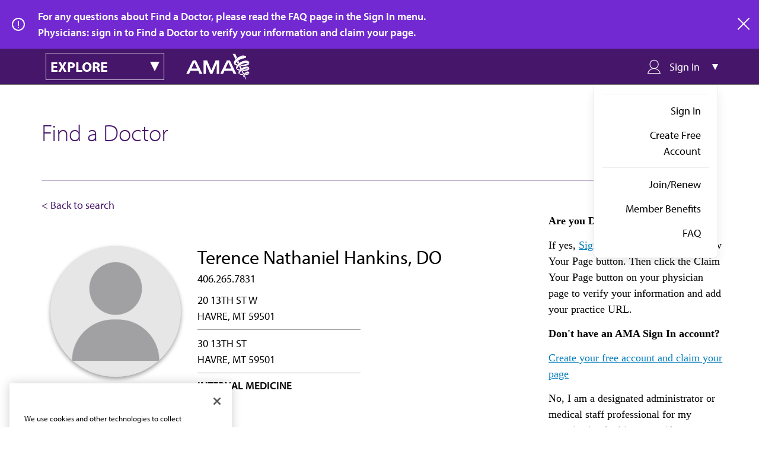

--- FILE ---
content_type: application/javascript
request_url: https://api.ipify.org/?format=jsonp&callback=getIp
body_size: -47
content:
getIp({"ip":"18.226.166.220"});